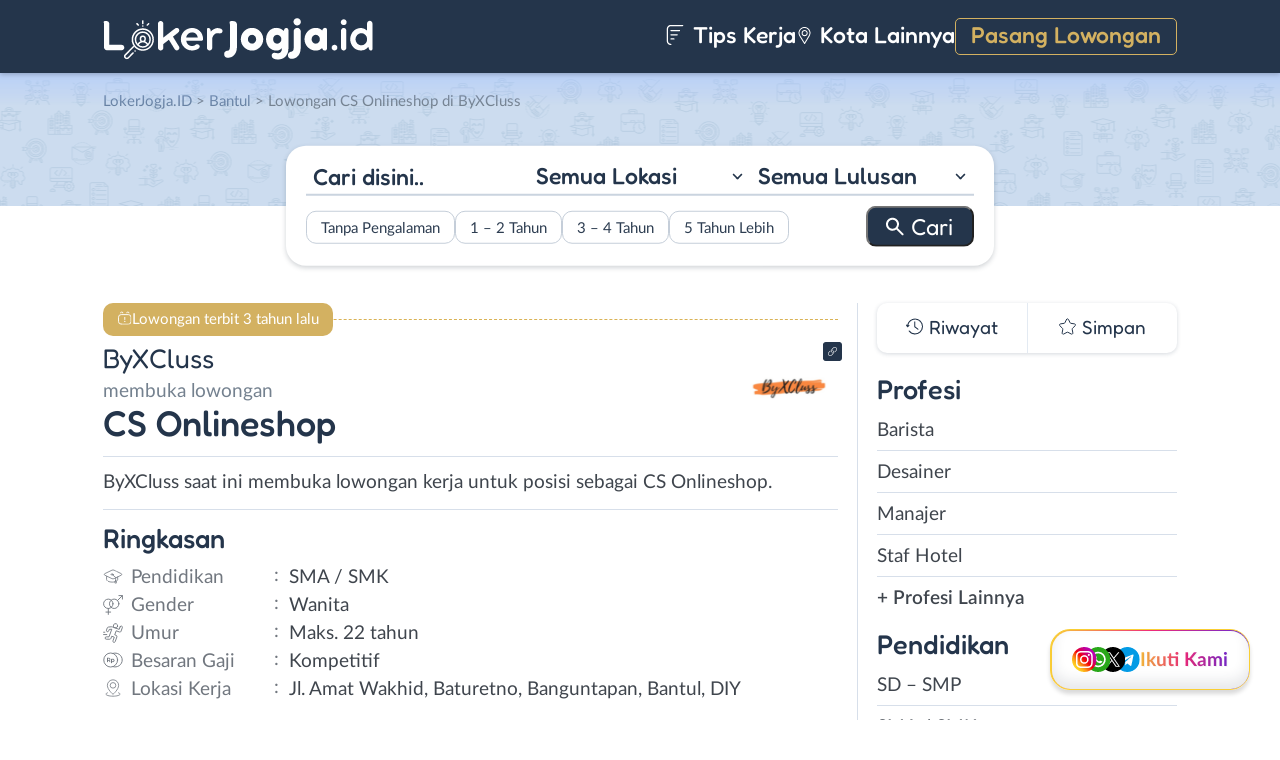

--- FILE ---
content_type: text/html; charset=UTF-8
request_url: https://www.lokerjogja.id/wp-admin/admin-ajax.php
body_size: -344
content:
[{"name":"cookie_data_lastviewed_widget_3","list":"80815","expire":1799564189,"path":"\/","sameSite":"Lax","secure":"0","advanced_checked":false}]

--- FILE ---
content_type: image/svg+xml
request_url: https://www.lokerjogja.id/wp-content/themes/loker-v2/assets/img/lamar.svg
body_size: -29
content:
<svg width="18" height="18" fill="none" xmlns="http://www.w3.org/2000/svg"><g clip-path="url(#a)"><mask id="b" style="mask-type:luminance" maskUnits="userSpaceOnUse" x="0" y="0" width="18" height="18"><path d="M.472.5h17v17h-17V.5Z" fill="#fff"/></mask><g mask="url(#b)" stroke="#fff" stroke-width=".992" stroke-miterlimit="10" stroke-linecap="round" stroke-linejoin="round"><path d="M16.72 2.97 12.023 15.18a1.328 1.328 0 0 1-2.522-.133L8.31 10.6a1.322 1.322 0 0 0-.938-.938L2.926 8.47a1.328 1.328 0 0 1-.133-2.522l12.21-4.696a1.328 1.328 0 0 1 1.716 1.717ZM3.954 14.019l-2.818 2.817M6.771 14.958l-1.878 1.878M3.015 11.201 1.136 13.08M12.662 5.31 9.845 8.127"/></g></g><defs><clipPath id="a"><path fill="#fff" transform="translate(.472 .5)" d="M0 0h17v17H0z"/></clipPath></defs></svg>

--- FILE ---
content_type: image/svg+xml
request_url: https://www.lokerjogja.id/wp-content/themes/loker-v2/assets/img/page-hub/wa-channel.svg
body_size: 214
content:
<svg xmlns="http://www.w3.org/2000/svg" width="512" height="512" fill="none"><g clip-path="url(#a)"><circle cx="256" cy="256" r="256" fill="#fff"/><g clip-path="url(#b)"><path fill="#25D366" d="M256.037 108h-.074C174.36 108 108 174.378 108 256c0 32.375 10.434 62.382 28.176 86.747l-18.445 54.982 56.888-18.186C198.021 395.046 225.937 404 256.037 404 337.64 404 404 337.603 404 256s-66.36-148-147.963-148m86.117 208.994c-3.57 10.083-17.741 18.445-29.045 20.887-7.733 1.646-17.834 2.96-51.837-11.137-43.493-18.019-71.502-62.216-73.685-65.083-2.09-2.868-17.575-23.402-17.575-44.64s10.786-31.58 15.133-36.02c3.571-3.644 9.472-5.31 15.133-5.31 1.831 0 3.478.093 4.958.167 4.348.185 6.53.444 9.398 7.308 3.57 8.602 12.265 29.84 13.301 32.023 1.055 2.183 2.11 5.143.63 8.011-1.388 2.96-2.609 4.273-4.792 6.789s-4.255 4.44-6.438 7.141c-1.998 2.35-4.255 4.866-1.739 9.213 2.516 4.255 11.211 18.444 24.013 29.84 16.52 14.708 29.914 19.407 34.706 21.405 3.57 1.48 7.825 1.129 10.434-1.646 3.311-3.571 7.4-9.491 11.562-15.318 2.96-4.181 6.698-4.7 10.62-3.22 3.996 1.388 25.141 11.84 29.489 14.005 4.347 2.183 7.214 3.219 8.269 5.051 1.036 1.831 1.036 10.433-2.535 20.534"/></g></g><defs><clipPath id="a"><path fill="#fff" d="M0 0h512v512H0z"/></clipPath><clipPath id="b"><path fill="#fff" d="M108 108h296v296H108z"/></clipPath></defs></svg>

--- FILE ---
content_type: image/svg+xml
request_url: https://www.lokerjogja.id/wp-content/themes/loker-v2/assets/img/dots.svg
body_size: -362
content:
<svg xmlns="http://www.w3.org/2000/svg" width="7" height="7" fill="none"><circle cx="3.5" cy="3.5" r="3.5" fill="#24354B"/></svg>

--- FILE ---
content_type: image/svg+xml
request_url: https://www.lokerjogja.id/wp-content/themes/loker-v2/assets/img/pengalaman-kerja.svg
body_size: -104
content:
<svg xmlns="http://www.w3.org/2000/svg" width="18" height="17" fill="none"><path stroke="#3F454D" stroke-linecap="round" stroke-linejoin="round" stroke-miterlimit="22.926" stroke-width=".758" d="M4.863 4.088V2.605c0-.59.483-1.073 1.073-1.073h5.58c.59 0 1.074.483 1.074 1.073v1.483M16.087 8.884v5.687c0 .55-.45 1-1 1H2.366c-.55 0-1-.45-1-1V8.917"/><path stroke="#3F454D" stroke-linecap="round" stroke-linejoin="round" stroke-miterlimit="22.926" stroke-width=".758" d="M7.394 10.566C3.87 10.364.699 9.357.699 7.543V5.18c0-.55.45-1 1-1h14.055c.55 0 .999.45.999 1v2.364c0 1.825-3.211 2.834-6.761 3.027"/><path stroke="#3F454D" stroke-linecap="round" stroke-linejoin="round" stroke-miterlimit="22.926" stroke-width=".758" d="M7.494 9.575h2.464v1.15c0 .631-.517 1.148-1.149 1.148h-.166c-.632 0-1.15-.517-1.15-1.149V9.575Z" clip-rule="evenodd"/></svg>

--- FILE ---
content_type: image/svg+xml
request_url: https://www.lokerjogja.id/wp-content/themes/loker-v2/assets/img/social/footer/linkedin.svg
body_size: -136
content:
<svg width="30" height="30" fill="none" xmlns="http://www.w3.org/2000/svg"><g clip-path="url(#a)"><path d="M27 0H3C1.35 0 0 1.35 0 3v24c0 1.65 1.35 3 3 3h24c1.65 0 3-1.35 3-3V3c0-1.65-1.35-3-3-3ZM9 25.5H4.5V12H9v13.5ZM6.75 9.45c-1.5 0-2.7-1.2-2.7-2.7 0-1.5 1.2-2.7 2.7-2.7 1.5 0 2.7 1.2 2.7 2.7 0 1.5-1.2 2.7-2.7 2.7ZM25.5 25.5H21v-7.95c0-1.2-1.05-2.25-2.25-2.25s-2.25 1.05-2.25 2.25v7.95H12V12h4.5v1.8c.75-1.2 2.4-2.1 3.75-2.1 2.85 0 5.25 2.4 5.25 5.25v8.55Z" fill="#74818F"/></g><defs><clipPath id="a"><path fill="#fff" d="M0 0h30v30H0z"/></clipPath></defs></svg>

--- FILE ---
content_type: image/svg+xml
request_url: https://www.lokerjogja.id/wp-content/themes/loker-v2/assets/img/umur.svg
body_size: 45
content:
<svg width="19" height="19" fill="none" xmlns="http://www.w3.org/2000/svg"><g clip-path="url(#a)" stroke="#71777F" stroke-width=".87" stroke-miterlimit="10" stroke-linecap="round" stroke-linejoin="round"><path d="M13.827 3.333A2.041 2.041 0 1 1 9.99 1.937a2.041 2.041 0 0 1 3.836 1.396Z"/><path d="m16.284 3.635-.889 2.441-6.287-2.288a3.34 3.34 0 0 0-1.504-.182l-2.598.283c-.422.045-.781.327-.926.726l-.796 2.187a1.113 1.113 0 1 0 2.092.761l.526-1.443 2.455-.236-2.653 7.288h-2.56a1.113 1.113 0 1 0 0 2.227h3.34c.468 0 .886-.293 1.046-.733l.761-2.092 2.441.888-1.255 3.45a1.113 1.113 0 0 0 2.092.762l1.636-4.496a1.113 1.113 0 0 0-.665-1.427l-1.395-.508 1.396-3.836 3.139 1.142a1.113 1.113 0 0 0 1.427-.665l1.269-3.487a1.113 1.113 0 0 0-2.092-.762ZM.557 10.984H3.6M.557 8.758h1.187"/></g><defs><clipPath id="a"><path fill="#fff" d="M0 0h19v19H0z"/></clipPath></defs></svg>